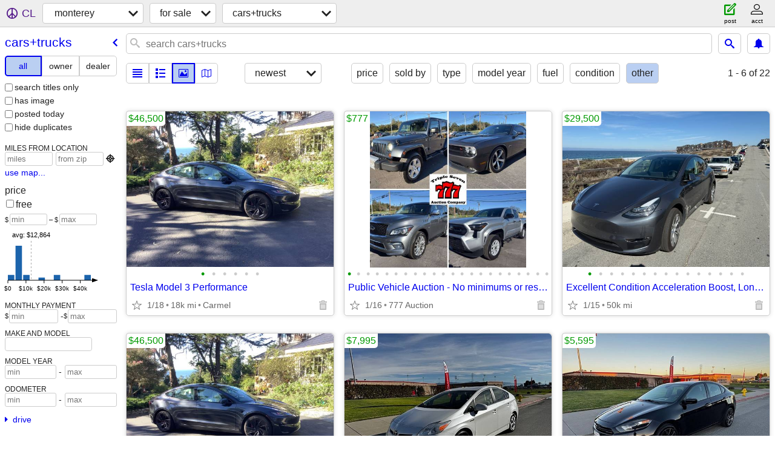

--- FILE ---
content_type: text/html; charset=utf-8
request_url: https://monterey.craigslist.org/search/cta?auto_transmission=3
body_size: 7232
content:
<!DOCTYPE html>
<html>
<head>
    
	<meta charset="UTF-8">
	<meta http-equiv="X-UA-Compatible" content="IE=Edge">
	<meta name="viewport" content="width=device-width,initial-scale=1">
	<meta property="og:site_name" content="craigslist">
	<meta name="twitter:card" content="preview">
	<meta property="og:title" content="monterey cars &amp; trucks for sale - craigslist">
	<meta name="description" content="monterey cars &amp; trucks for sale - craigslist">
	<meta property="og:description" content="monterey cars &amp; trucks for sale - craigslist">
	<meta property="og:url" content="https://monterey.craigslist.org/search/cta">
	<title>monterey cars &amp; trucks for sale - craigslist</title>
	<link rel="canonical" href="https://monterey.craigslist.org/search/cta">
	<link rel="alternate" href="https://monterey.craigslist.org/search/cta" hreflang="x-default">



    <link rel="icon" href="/favicon.ico" id="favicon" />

<script type="application/ld+json" id="ld_searchpage_data" >
    {"@context":"https://schema.org","breadcrumb":{"itemListElement":[{"position":1,"item":"https://monterey.craigslist.org","name":"monterey.craigslist.org","@type":"ListItem"},{"position":2,"@type":"ListItem","item":"https://monterey.craigslist.org/search/sss","name":"for sale"},{"position":3,"@type":"ListItem","item":"https://monterey.craigslist.org/search/cta","name":"cars+trucks"}],"@type":"BreadcrumbList","@context":"https://schema.org"},"@type":"SearchResultsPage","description":"Cars & Trucks For Sale in Monterey Bay"}
</script>


<script type="application/ld+json" id="ld_searchpage_results" >
    {"@type":"ItemList","@context":"https://schema.org","itemListElement":[{"item":{"image":["https://images.craigslist.org/00B0B_aJVHKtNidWP_0CI0t2_600x450.jpg","https://images.craigslist.org/00E0E_ferXr78hZnu_0CI0t2_600x450.jpg","https://images.craigslist.org/00F0F_fxUmLDneu0Q_0CI0t2_600x450.jpg","https://images.craigslist.org/00p0p_hauLPtFj2z9_0CI0t2_600x450.jpg","https://images.craigslist.org/00s0s_jTCCbS36ke5_0CI0t2_600x450.jpg","https://images.craigslist.org/00i0i_aiIp7sP0jjW_0CI0t2_600x450.jpg"],"@context":"http://schema.org","@type":"Product","name":"Tesla Model 3 Performance","description":"","offers":{"availableAtOrFrom":{"address":{"addressCountry":"","addressRegion":"CA","postalCode":"","@type":"PostalAddress","addressLocality":"Carmel","streetAddress":""},"geo":{"@type":"GeoCoordinates","longitude":-121.843867422472,"latitude":36.4575657709676},"@type":"Place"},"priceCurrency":"USD","@type":"Offer","price":"46500.00"}},"@type":"ListItem","position":"0"},{"position":"1","item":{"offers":{"priceCurrency":"USD","price":"777.00","@type":"Offer","availableAtOrFrom":{"address":{"postalCode":"","addressCountry":"","addressRegion":"CA","streetAddress":"","@type":"PostalAddress","addressLocality":"Atascadero"},"@type":"Place","geo":{"longitude":-120.684579570292,"@type":"GeoCoordinates","latitude":35.5003314852297}}},"@type":"Product","@context":"http://schema.org","image":["https://images.craigslist.org/00d0d_h56PzuYRtvt_0jm0jm_600x450.jpg","https://images.craigslist.org/00E0E_3m0KHdgmiUW_0jm0ew_600x450.jpg","https://images.craigslist.org/00101_6JnfKLtHeQs_0jm0ew_600x450.jpg","https://images.craigslist.org/00o0o_5Q6e6uR9VXZ_0jm0ew_600x450.jpg","https://images.craigslist.org/00f0f_8c3dW5NRz2P_0jm0ew_600x450.jpg","https://images.craigslist.org/00v0v_lmBMN74e6AU_0jm0d2_600x450.jpg","https://images.craigslist.org/00q0q_clylpUseXc1_0jm0ew_600x450.jpg","https://images.craigslist.org/00D0D_lGvBZ1XTr3r_0jm0ew_600x450.jpg","https://images.craigslist.org/00V0V_fUpTThCcg5H_0jm0ew_600x450.jpg","https://images.craigslist.org/00303_bn660eBQJFa_0jm0ew_600x450.jpg","https://images.craigslist.org/00C0C_jzZqPOOYHpa_0jm0ew_600x450.jpg","https://images.craigslist.org/00O0O_8LPyduQIwqn_0jm0ew_600x450.jpg","https://images.craigslist.org/00T0T_jlEPrH8UBQ_0jm0ew_600x450.jpg","https://images.craigslist.org/00101_8G1rWCXg7u1_0jm0ew_600x450.jpg","https://images.craigslist.org/00n0n_34xfyPCCcFb_0jm0ew_600x450.jpg","https://images.craigslist.org/00O0O_1rfgZMsCeWj_0jm0ew_600x450.jpg","https://images.craigslist.org/00D0D_61DnwKG3571_0jm0ew_600x450.jpg","https://images.craigslist.org/00505_dXqOpika6YD_0jm0ew_600x450.jpg","https://images.craigslist.org/00y0y_9WmfCzV8uMl_0jm0ew_600x450.jpg","https://images.craigslist.org/00a0a_4CCGiaVqPv5_0jm0ew_600x450.jpg","https://images.craigslist.org/00C0C_euQ7O9tFUjI_0jm0ew_600x450.jpg","https://images.craigslist.org/00a0a_5jJ9JeyA60c_0jm0ew_600x450.jpg"],"description":"","name":"Public Vehicle Auction - No minimums or reserves!"},"@type":"ListItem"},{"item":{"image":["https://images.craigslist.org/00Y0Y_b1TtRwFeOK0_0CI0t2_600x450.jpg","https://images.craigslist.org/00e0e_egEiCHqEXkx_0CI0t2_600x450.jpg","https://images.craigslist.org/01111_9bU4atXMeyC_0CI0t2_600x450.jpg","https://images.craigslist.org/00h0h_7ozktJXfJAk_0CI0t2_600x450.jpg","https://images.craigslist.org/00g0g_jAx5bUGm2zK_0CI0t2_600x450.jpg","https://images.craigslist.org/00t0t_3arE7FEOMqT_0CI0t2_600x450.jpg","https://images.craigslist.org/00I0I_jRIv3DWNi7v_0CI0t2_600x450.jpg","https://images.craigslist.org/00d0d_cURnXXRLUWR_0CI0t2_600x450.jpg","https://images.craigslist.org/00303_jltB0MOzo4b_0CI0t2_600x450.jpg","https://images.craigslist.org/00202_2EWuAkDa1zs_0CI0t2_600x450.jpg","https://images.craigslist.org/00000_ehb0DNBKR1c_0CI0t2_600x450.jpg","https://images.craigslist.org/00j0j_jUqbUYCqaka_0CI0t2_600x450.jpg","https://images.craigslist.org/00z0z_5GcvAw5g8XV_0CI0t2_600x450.jpg","https://images.craigslist.org/00F0F_bT8B2y0FFDD_0CI0t2_600x450.jpg","https://images.craigslist.org/00101_dLQ6RB1eIH6_0lM0t2_600x450.jpg"],"@context":"http://schema.org","@type":"Product","name":"Excellent Condition Acceleration Boost, Long Range","description":"","offers":{"availableAtOrFrom":{"@type":"Place","geo":{"latitude":36.5802016574308,"longitude":-121.84430458927,"@type":"GeoCoordinates"},"address":{"postalCode":"","addressCountry":"","addressRegion":"CA","@type":"PostalAddress","addressLocality":"Monterey","streetAddress":""}},"@type":"Offer","price":"29500.00","priceCurrency":"USD"}},"@type":"ListItem","position":"2"},{"item":{"offers":{"priceCurrency":"USD","price":"46500.00","@type":"Offer","availableAtOrFrom":{"@type":"Place","geo":{"longitude":-121.843867422472,"@type":"GeoCoordinates","latitude":36.4575657709676},"address":{"addressCountry":"","postalCode":"","addressRegion":"CA","streetAddress":"","addressLocality":"Carmel","@type":"PostalAddress"}}},"name":"Tesla Model 3 Performance","description":"","image":["https://images.craigslist.org/00B0B_aJVHKtNidWP_0CI0t2_600x450.jpg","https://images.craigslist.org/00E0E_ferXr78hZnu_0CI0t2_600x450.jpg","https://images.craigslist.org/00F0F_fxUmLDneu0Q_0CI0t2_600x450.jpg","https://images.craigslist.org/00p0p_hauLPtFj2z9_0CI0t2_600x450.jpg","https://images.craigslist.org/00s0s_jTCCbS36ke5_0CI0t2_600x450.jpg","https://images.craigslist.org/00i0i_aiIp7sP0jjW_0CI0t2_600x450.jpg"],"@context":"http://schema.org","@type":"Product"},"@type":"ListItem","position":"3"},{"position":"4","item":{"@type":"Product","image":["https://images.craigslist.org/00k0k_1CNcZmmWOSf_0g80c6_600x450.jpg","https://images.craigslist.org/00I0I_iHJ9y5jgAzb_0g80c6_600x450.jpg","https://images.craigslist.org/01414_5B0CFsMm8Oq_0g80c6_600x450.jpg","https://images.craigslist.org/01515_kFlaHikkRkv_0g80c6_600x450.jpg","https://images.craigslist.org/00z0z_5NNyl48idES_0g80c6_600x450.jpg","https://images.craigslist.org/00B0B_kHvCXBeHorL_0g80c6_600x450.jpg","https://images.craigslist.org/00M0M_aHXCaxOKLCF_0g80c6_600x450.jpg","https://images.craigslist.org/00z0z_6vYLM3dgXRy_0g80c6_600x450.jpg","https://images.craigslist.org/00a0a_edmJalAlUjU_0g80c6_600x450.jpg","https://images.craigslist.org/00s0s_24AKVEEQOPP_0g80c6_600x450.jpg","https://images.craigslist.org/00Q0Q_eSevVSEdIRa_0g80c6_600x450.jpg","https://images.craigslist.org/01616_iB4YZOjIipd_0g80c6_600x450.jpg","https://images.craigslist.org/01616_kRAPyBwz1Pe_0g80c6_600x450.jpg","https://images.craigslist.org/00t0t_hlsokTDz0lF_0g80c6_600x450.jpg","https://images.craigslist.org/00606_bU7RAbMfHo1_0g80c6_600x450.jpg","https://images.craigslist.org/00P0P_4D4LsYIpsij_0g80c6_600x450.jpg","https://images.craigslist.org/00r0r_hPneA8nhu35_0g80c6_600x450.jpg"],"@context":"http://schema.org","description":"","name":"2012 Toyota Prius 5dr HB One (Natl)","offers":{"availableAtOrFrom":{"@type":"Place","geo":{"@type":"GeoCoordinates","longitude":-121.647499316231,"latitude":36.6791096427255},"address":{"streetAddress":"","addressLocality":"Salinas","@type":"PostalAddress","postalCode":"","addressCountry":"","addressRegion":"CA"}},"priceCurrency":"USD","price":"7995.00","@type":"Offer"}},"@type":"ListItem"},{"@type":"ListItem","item":{"offers":{"priceCurrency":"USD","@type":"Offer","price":"5595.00","availableAtOrFrom":{"address":{"streetAddress":"","addressLocality":"Salinas","@type":"PostalAddress","addressCountry":"","addressRegion":"CA","postalCode":""},"@type":"Place","geo":{"latitude":36.6791096427255,"longitude":-121.647499316231,"@type":"GeoCoordinates"}}},"description":"","name":"2016 Dodge Dart 4dr Sdn SE *Ltd Avail*","@type":"Product","@context":"http://schema.org","image":["https://images.craigslist.org/00j0j_lmD2vQ5jkGh_0g80c6_600x450.jpg","https://images.craigslist.org/00p0p_jYsRSp6De4A_0g80c6_600x450.jpg","https://images.craigslist.org/00u0u_fEdF2yZjI0H_0g80c6_600x450.jpg","https://images.craigslist.org/01010_kLopuTtVO2P_0g80c6_600x450.jpg","https://images.craigslist.org/00E0E_8y4mnIvbMNj_0g80c6_600x450.jpg","https://images.craigslist.org/00H0H_8HmJ4WSNqWC_0g80c6_600x450.jpg","https://images.craigslist.org/00d0d_73j3UCTaVEg_0g80c6_600x450.jpg","https://images.craigslist.org/00E0E_lBocK739oM5_0g80c6_600x450.jpg","https://images.craigslist.org/00N0N_bmzYS6bwF99_0g80c6_600x450.jpg","https://images.craigslist.org/00z0z_gmb4UafkPMP_0g80c6_600x450.jpg","https://images.craigslist.org/00N0N_loxN28fnmt8_0g80c6_600x450.jpg","https://images.craigslist.org/00101_gImH9XPpwo7_0g80c6_600x450.jpg","https://images.craigslist.org/00o0o_eC2i60U2X6o_0g80c6_600x450.jpg","https://images.craigslist.org/00j0j_4a3VbXhIZ3S_0g80c6_600x450.jpg","https://images.craigslist.org/00Z0Z_2Kyond1kNK6_0g80c6_600x450.jpg"]},"position":"5"},{"item":{"description":"","name":"2020 Dodge Challenger GT coupe Granite Pearlcoat","@type":"Product","image":["https://images.craigslist.org/00P0P_gDqktkE4Jnn_0ak07K_600x450.jpg","https://images.craigslist.org/00l0l_duaHkCQDLZ1_0jm0ew_600x450.jpg","https://images.craigslist.org/00a0a_lsUeEOHGSEq_0jm0ew_600x450.jpg","https://images.craigslist.org/00Y0Y_fcWXWxT5LCC_0jm0ew_600x450.jpg","https://images.craigslist.org/00M0M_7syV2eEyMyx_0jm0ew_600x450.jpg","https://images.craigslist.org/00X0X_liQEU4OUZsv_0jm0ew_600x450.jpg","https://images.craigslist.org/00d0d_7KvhNcNHk5Z_0jm0ew_600x450.jpg","https://images.craigslist.org/00S0S_506EQREHLDB_0jm0ew_600x450.jpg","https://images.craigslist.org/01313_cu5V9Pgtvp0_0jm0ew_600x450.jpg","https://images.craigslist.org/00Y0Y_ic5CxWFVzI1_0jm0ew_600x450.jpg","https://images.craigslist.org/00F0F_kLzMBUFNJsP_0jm0ew_600x450.jpg","https://images.craigslist.org/00r0r_7TQaUDINuVn_0jm0ew_600x450.jpg","https://images.craigslist.org/00a0a_4fpKUgyhaYu_0jm0ew_600x450.jpg","https://images.craigslist.org/00x0x_1xd6An2FHgz_0jm0ew_600x450.jpg","https://images.craigslist.org/00T0T_lqeYN2S86hy_0jm0ew_600x450.jpg","https://images.craigslist.org/01717_l6WDrJjqFVy_0jm0ew_600x450.jpg"],"@context":"http://schema.org","offers":{"availableAtOrFrom":{"address":{"streetAddress":"","addressLocality":"Salinas","@type":"PostalAddress","addressRegion":"CA","addressCountry":"","postalCode":""},"@type":"Place","geo":{"@type":"GeoCoordinates","longitude":-121.645150189271,"latitude":36.6787234691716}},"priceCurrency":"USD","@type":"Offer","price":"17900.00"}},"@type":"ListItem","position":"6"},{"position":"7","item":{"description":"","name":"2015 Nissan Altima 4dr Sdn I4 2.5 S","@type":"Product","image":["https://images.craigslist.org/00404_iaGSvF6tkXs_0g80c6_600x450.jpg","https://images.craigslist.org/00G0G_2xTAiEQcclu_0g80c6_600x450.jpg","https://images.craigslist.org/01212_iHI0rogRgMF_0g80c6_600x450.jpg","https://images.craigslist.org/00z0z_9SB0bmsNJyh_0g80c6_600x450.jpg","https://images.craigslist.org/01313_aFGUYXbTp4m_0g80c6_600x450.jpg","https://images.craigslist.org/00606_iNS5jc3Ezbf_0g80c6_600x450.jpg","https://images.craigslist.org/00W0W_5buHQPnhQFq_0g80c6_600x450.jpg","https://images.craigslist.org/00V0V_gxpJszwjCKB_0g80c6_600x450.jpg","https://images.craigslist.org/00H0H_4OSb7t9uZ3L_0g80c6_600x450.jpg","https://images.craigslist.org/00o0o_5CD9bR2rCta_0g80c6_600x450.jpg","https://images.craigslist.org/00y0y_4ERCWZCbwpe_0g80c6_600x450.jpg","https://images.craigslist.org/00T0T_7GVAn2lkj6K_0g80c6_600x450.jpg","https://images.craigslist.org/00X0X_aTIZO1UmpYa_0g80c6_600x450.jpg","https://images.craigslist.org/00R0R_aSo9N4HXh6w_0g80c6_600x450.jpg","https://images.craigslist.org/01010_cQUgAHSJHSo_0g80c6_600x450.jpg"],"@context":"http://schema.org","offers":{"availableAtOrFrom":{"@type":"Place","geo":{"@type":"GeoCoordinates","longitude":-121.647499316231,"latitude":36.6791096427255},"address":{"addressRegion":"CA","addressCountry":"","postalCode":"","@type":"PostalAddress","addressLocality":"Salinas","streetAddress":""}},"priceCurrency":"USD","price":"7995.00","@type":"Offer"}},"@type":"ListItem"},{"position":"8","@type":"ListItem","item":{"name":"2013 Nissan Altima 4dr Sdn I4 2.5 S","description":"","image":["https://images.craigslist.org/00F0F_76vC3tHCOak_0g80c6_600x450.jpg","https://images.craigslist.org/00X0X_75r3Qcnajim_0g80c6_600x450.jpg","https://images.craigslist.org/01616_coRn9wdCYYx_0g80c6_600x450.jpg","https://images.craigslist.org/00I0I_3xGyUhinFrX_0g80c6_600x450.jpg","https://images.craigslist.org/00000_ecCRyiOmN7u_0g80c6_600x450.jpg","https://images.craigslist.org/00v0v_aQc78e4EhSK_0g80c6_600x450.jpg","https://images.craigslist.org/00G0G_8gEyQn9J6wh_0g80c6_600x450.jpg","https://images.craigslist.org/00z0z_8wOwQPuxhq_0g80c6_600x450.jpg","https://images.craigslist.org/00808_5ssiHbAgzjx_0g80c6_600x450.jpg","https://images.craigslist.org/00y0y_8Ddr2KqZPyE_0g80c6_600x450.jpg","https://images.craigslist.org/00b0b_8daJga2pGap_0g80c6_600x450.jpg","https://images.craigslist.org/00S0S_gLaIoQHzKuB_0g80c6_600x450.jpg","https://images.craigslist.org/00000_2Clxk4MgAs0_0g80c6_600x450.jpg","https://images.craigslist.org/00J0J_gTwbs1epqDm_0g80c6_600x450.jpg","https://images.craigslist.org/00m0m_AFqZeMkohB_0g80c6_600x450.jpg","https://images.craigslist.org/00o0o_egw0gMDNxhH_0g80c6_600x450.jpg"],"@context":"http://schema.org","@type":"Product","offers":{"priceCurrency":"USD","@type":"Offer","price":"4995.00","availableAtOrFrom":{"geo":{"longitude":-121.647499316231,"@type":"GeoCoordinates","latitude":36.6791096427255},"@type":"Place","address":{"addressCountry":"","addressRegion":"CA","postalCode":"","streetAddress":"","addressLocality":"Salinas","@type":"PostalAddress"}}}}},{"position":"9","@type":"ListItem","item":{"@context":"http://schema.org","image":["https://images.craigslist.org/01515_a8I1WPdvQxX_0g80c6_600x450.jpg","https://images.craigslist.org/01313_9a09beX6srb_0g80c6_600x450.jpg","https://images.craigslist.org/00Y0Y_25u0lwmj0UZ_0g80c6_600x450.jpg","https://images.craigslist.org/00o0o_N56uQArDlC_0g80c6_600x450.jpg","https://images.craigslist.org/00U0U_g2pwnQULlri_0g80c6_600x450.jpg","https://images.craigslist.org/01717_dyQNWbtAKhR_0g80c6_600x450.jpg","https://images.craigslist.org/00k0k_cpt7FTABTlQ_0g80c6_600x450.jpg","https://images.craigslist.org/00808_7ZXwprQk60M_0g80c6_600x450.jpg","https://images.craigslist.org/00d0d_le3NH2uz5iL_0g80c6_600x450.jpg","https://images.craigslist.org/00w0w_lFXzt0RhlnB_0g80c6_600x450.jpg"],"@type":"Product","name":"2005 Nissan Frontier Truck","description":"","offers":{"priceCurrency":"USD","price":"7595.00","@type":"Offer","availableAtOrFrom":{"address":{"addressCountry":"","postalCode":"","addressRegion":"CA","streetAddress":"","@type":"PostalAddress","addressLocality":"Salinas"},"geo":{"latitude":36.6791096427255,"@type":"GeoCoordinates","longitude":-121.647499316231},"@type":"Place"}}}},{"position":"10","item":{"offers":{"priceCurrency":"USD","@type":"Offer","price":"3500.00","availableAtOrFrom":{"address":{"streetAddress":"","addressLocality":"Spreckels","@type":"PostalAddress","addressCountry":"","postalCode":"","addressRegion":"CA"},"geo":{"latitude":36.5747992383808,"longitude":-121.693098162354,"@type":"GeoCoordinates"},"@type":"Place"}},"@type":"Product","@context":"http://schema.org","image":["https://images.craigslist.org/00j0j_d8zrT5wESxt_0CI0t2_600x450.jpg","https://images.craigslist.org/01717_6OUkbQZXq9I_0CI0hT_600x450.jpg","https://images.craigslist.org/00u0u_zYsIzBreeI_0hT0CI_600x450.jpg","https://images.craigslist.org/00101_kaur7cE21mV_0hT0CI_600x450.jpg","https://images.craigslist.org/00a0a_7pwFH5LRRQh_0CI0t2_600x450.jpg"],"description":"","name":"Denali"},"@type":"ListItem"},{"item":{"name":"2013 Nissan Altima 4dr Sdn I4 2.5 S","description":"","@context":"http://schema.org","image":["https://images.craigslist.org/00o0o_duQiQtg0ytm_0g80c6_600x450.jpg","https://images.craigslist.org/00x0x_3DJXfgck1k6_0g80c6_600x450.jpg","https://images.craigslist.org/00L0L_khjh0cJMGl5_0g80c6_600x450.jpg","https://images.craigslist.org/01717_c7K9Fs16g0t_0g80c6_600x450.jpg","https://images.craigslist.org/00f0f_csha9I9vKzN_0g80c6_600x450.jpg","https://images.craigslist.org/00e0e_3GYzTTb0yKb_0g80c6_600x450.jpg","https://images.craigslist.org/00V0V_dafX5C7iLat_0g80c6_600x450.jpg","https://images.craigslist.org/00Y0Y_lS9OGK8Y2fZ_0g80c6_600x450.jpg","https://images.craigslist.org/00s0s_j8xksp1dMTH_0g80c6_600x450.jpg","https://images.craigslist.org/00T0T_gpHRKavyHQs_0g80c6_600x450.jpg","https://images.craigslist.org/00c0c_4gmj6uA7t9U_0g80c6_600x450.jpg","https://images.craigslist.org/00E0E_32OWf83I4vi_0g80c6_600x450.jpg","https://images.craigslist.org/00101_2QTNTr24vnv_0g80c6_600x450.jpg","https://images.craigslist.org/00D0D_GIikc1npF9_0g80c6_600x450.jpg"],"@type":"Product","offers":{"availableAtOrFrom":{"address":{"addressCountry":"","addressRegion":"CA","postalCode":"","addressLocality":"Salinas","@type":"PostalAddress","streetAddress":""},"@type":"Place","geo":{"longitude":-121.647499316231,"@type":"GeoCoordinates","latitude":36.6791096427255}},"priceCurrency":"USD","@type":"Offer","price":"6595.00"}},"@type":"ListItem","position":"11"},{"item":{"description":"","name":"2014 Nissan Rugue AWD","@type":"Product","image":["https://images.craigslist.org/00f0f_5oHglOXGz3J_0g80c6_600x450.jpg","https://images.craigslist.org/00101_exmcnDM4Q4V_0g80c6_600x450.jpg","https://images.craigslist.org/01616_c0XpwxBj9Ja_0g80c6_600x450.jpg","https://images.craigslist.org/00505_fiJNDFMwZf0_0g80c6_600x450.jpg","https://images.craigslist.org/00101_6KomlkjTUcv_0g80c6_600x450.jpg","https://images.craigslist.org/00202_2njbRJmdtfk_0g80c6_600x450.jpg","https://images.craigslist.org/00909_44fds2zVPlm_0g80c6_600x450.jpg"],"@context":"http://schema.org","offers":{"availableAtOrFrom":{"address":{"addressRegion":"CA","addressCountry":"","postalCode":"","streetAddress":"","addressLocality":"Salinas","@type":"PostalAddress"},"geo":{"latitude":36.6791096427255,"longitude":-121.647499316231,"@type":"GeoCoordinates"},"@type":"Place"},"priceCurrency":"USD","@type":"Offer","price":"7895.00"}},"@type":"ListItem","position":"12"},{"item":{"offers":{"price":"25900.00","@type":"Offer","priceCurrency":"USD","availableAtOrFrom":{"address":{"streetAddress":"","addressLocality":"Salinas","@type":"PostalAddress","addressRegion":"CA","addressCountry":"","postalCode":""},"geo":{"longitude":-121.645150189271,"@type":"GeoCoordinates","latitude":36.6787234691716},"@type":"Place"}},"@type":"Product","@context":"http://schema.org","image":["https://images.craigslist.org/00B0B_1A2Rou25ce7_0ak07K_600x450.jpg","https://images.craigslist.org/00H0H_hDkD89aWHeH_0jm0ew_600x450.jpg","https://images.craigslist.org/00d0d_eqnZwa0Y1wX_0jm0ew_600x450.jpg","https://images.craigslist.org/01717_2tZKTqV4Liy_0jm0ew_600x450.jpg","https://images.craigslist.org/00P0P_5AzB41twh2c_0jm0ew_600x450.jpg","https://images.craigslist.org/00303_7ppH7LByxH6_0jm0ew_600x450.jpg","https://images.craigslist.org/00M0M_4h7WhvWepiG_0jm0ew_600x450.jpg","https://images.craigslist.org/00I0I_9qesTdbvoeI_0jm0ew_600x450.jpg","https://images.craigslist.org/00E0E_hQRuEMEbyJR_0jm0ew_600x450.jpg","https://images.craigslist.org/00z0z_ep2CEhBqafh_0jm0ew_600x450.jpg","https://images.craigslist.org/00606_8paDCHXuV9G_0jm0ew_600x450.jpg","https://images.craigslist.org/00C0C_aNmJQT0YvMF_0jm0ew_600x450.jpg","https://images.craigslist.org/00505_4aGhWKf8oAu_0jm0ew_600x450.jpg","https://images.craigslist.org/00000_b9zJtcoi7oM_0jm0ew_600x450.jpg","https://images.craigslist.org/01212_3XMIyixYQIG_0jm0ew_600x450.jpg"],"description":"","name":"2022 Ford Bronco Sport Outer Banks suv BLUE"},"@type":"ListItem","position":"13"},{"position":"14","@type":"ListItem","item":{"offers":{"availableAtOrFrom":{"geo":{"@type":"GeoCoordinates","longitude":-121.793501567494,"latitude":36.6216986986987},"@type":"Place","address":{"streetAddress":"","@type":"PostalAddress","addressLocality":"Seaside","addressCountry":"","addressRegion":"CA","postalCode":""}},"priceCurrency":"USD","price":"9000.00","@type":"Offer"},"@context":"http://schema.org","image":["https://images.craigslist.org/00g0g_9CwRAkF1co5_0CI0t2_600x450.jpg","https://images.craigslist.org/00w0w_cmIkYiEp3x7_0CI0t2_600x450.jpg"],"@type":"Product","name":"1969 El Camino","description":""}},{"item":{"name":"2014 Tesla Model S ALOT OF CAR FOR THE MONEY","description":"","@context":"http://schema.org","image":["https://images.craigslist.org/00202_5wI1eAQhJYw_0cU09G_600x450.jpg","https://images.craigslist.org/01515_cLGpnQvjZHw_0cU09E_600x450.jpg","https://images.craigslist.org/00v0v_dTUh9GcQ3eC_0cU09E_600x450.jpg","https://images.craigslist.org/00S0S_9t0MlAIqsCz_0cU09E_600x450.jpg","https://images.craigslist.org/00k0k_7DBl6DIrGDW_0cU09E_600x450.jpg","https://images.craigslist.org/00707_7a7idz0aIVD_0cU09E_600x450.jpg","https://images.craigslist.org/00p0p_44wArhaCl5N_0cU09E_600x450.jpg","https://images.craigslist.org/00G0G_5JE9M5vWrN0_0cU09E_600x450.jpg","https://images.craigslist.org/00h0h_ie15ktuBEMm_0cU09E_600x450.jpg","https://images.craigslist.org/00W0W_aSFINflMKTX_0cU09E_600x450.jpg","https://images.craigslist.org/00A0A_8mPiT7Xnve2_0cU09E_600x450.jpg","https://images.craigslist.org/00E0E_57Bo9VDygQc_0cU09E_600x450.jpg","https://images.craigslist.org/00s0s_5H7eXbGL3SS_0cU09E_600x450.jpg","https://images.craigslist.org/00i0i_jG36PLBfbrJ_0cU09E_600x450.jpg","https://images.craigslist.org/01313_5YUEQcTzjTp_0cU09E_600x450.jpg","https://images.craigslist.org/00303_1iw4V5ZTDGi_0cU09E_600x450.jpg","https://images.craigslist.org/00I0I_86JU1XJaLSD_0cU09E_600x450.jpg","https://images.craigslist.org/00q0q_7UjoIaupqnS_0cU09E_600x450.jpg"],"@type":"Product","offers":{"priceCurrency":"USD","price":"11999.00","@type":"Offer","availableAtOrFrom":{"address":{"addressRegion":"CA","addressCountry":"","postalCode":"","streetAddress":"","addressLocality":"Atascadero","@type":"PostalAddress"},"@type":"Place","geo":{"longitude":-120.682475669269,"@type":"GeoCoordinates","latitude":35.4991362952692}}}},"@type":"ListItem","position":"15"}]}
</script>

    <style>
        body {
            font-family: sans-serif;
        }

        #no-js {
            position: fixed;
            z-index: 100000;
            top: 0;
            bottom: 0;
            left: 0;
            right: 0;
            overflow:auto;
            margin: 0;
            background: transparent;
        }

        #no-js h1 {
            margin: 0;
            padding: .5em;
            color: #00E;
            background-color: #cccccc;
        }

        #no-js  p {
            margin: 1em;
        }

        .no-js header,
        .no-js form,
        .no-js .tsb,
        .unsupported-browser header,
        .unsupported-browser form,
        .unsupported-browser .tsb {
            display: none;
        }

        #curtain {
            display: none;
            position: fixed;
            z-index: 9000;
            top: 0;
            bottom: 0;
            left: 0;
            right: 0;
            margin: 0;
            padding: 0;
            border: 0;
            background: transparent;
        }

        .show-curtain #curtain {
            display: block;
        }

        #curtain .cover,
        #curtain .content {
            position: absolute;
            display: block;
            top: 0;
            bottom: 0;
            left: 0;
            right: 0;
            margin: 0;
            padding: 0;
            border: 0;
        }

        #curtain .cover {
            z-index: 1;
            background-color: white;
        }

        .show-curtain #curtain .cover {
            opacity: 0.7;
        }

        .show-curtain.clear #curtain .cover {
            opacity: 0;
        }

        .show-curtain.opaque #curtain .cover {
            opacity: 1;
        }

        #curtain .content {
            z-index: 2;
            background: transparent;
            color: #00E;

            display: flex;
            flex-direction: column;
            justify-content: center;
            align-items: center;
        }

        .unrecoverable #curtain .content,
        .unsupported-browser #curtain .content {
            display: block;
            align-items: start;
        }

        #curtain h1 {
            margin: 0;
            padding: .5em;
            background-color: #cccccc;
        }

        #curtain  p {
            margin: 1em;
            color: black;
        }

        .pacify #curtain .icom-:after {
            content: "\eb23";
        }

        #curtain .text {
            display: none;
        }

        .loading #curtain .text.loading,
        .reading #curtain .text.reading,
        .writing #curtain .text.writing,
        .saving #curtain .text.saving,
        .searching #curtain .text.searching,
        .unrecoverable #curtain .text.unrecoverable,
        .message #curtain .text.message {
            display: block;
        }

        .unrecoverable #curtain .text.unrecoverable {
        }

        @keyframes rotate {
            from {
                transform: rotate(0deg);
            }
            to {
                transform: rotate(359deg);
            }
        }

        .pacify #curtain .icom- {
            font-size: 3em;
            animation: rotate 2s infinite linear;
        }
    </style>

    <style>
        body {
            margin: 0;
            border: 0;
            padding: 0;
        }

        ol.cl-static-search-results, .cl-static-header {
            display:none;
        }

        .no-js ol.cl-static-search-results, .no-js .cl-static-header {
            display:block;
        }
    </style>


</head>

<body  class="no-js"  >



    <div class="cl-content">
        <main>
        </main>
    </div>

    <div id="curtain">
        <div class="cover"></div>
        <div class="content">
            <div class="icom-"></div>
            <div class="text loading">loading</div>
            <div class="text reading">reading</div>
            <div class="text writing">writing</div>
            <div class="text saving">saving</div>
            <div class="text searching">searching</div>
            <div id="curtainText" class="text message"></div>
            <div class="text unrecoverable">
                 <p><a id="cl-unrecoverable-hard-refresh" href="#" onclick="location.reload(true);">refresh the page.</a></p>
             </div>
         </div>
    </div>



    <script>
        (function() {
            try {
                window.onpageshow = function(event) {
                    if (event.persisted && cl.upTime()>1000 && /iPhone/.test(navigator.userAgent)) {
                        window.location.reload();
                    }
                };

                window.addEventListener('DOMContentLoaded', function() {
                    document.body.classList.remove('no-js');
                });
                document.body.classList.remove('no-js');
            } catch(e) {
                console.log(e);
            }
        })();
    </script>

    
     
     <script src="https://www.craigslist.org/static/www/d58afecda5261cb9fcb91b2d144412254d004485.js" crossorigin="anonymous"></script>
     <script>
         window.cl.init(
             'https://www.craigslist.org/static/www/',
             '',
             'www',
             'search',
             {
'defaultLocale': "en_US",
'initialCategoryAbbr': "cta",
'location': {"country":"US","radius":1.7,"region":"CA","lon":-121.894,"url":"monterey.craigslist.org","postal":"93942","lat":36.601,"areaId":102,"city":"Monterey"},
'seoLinks': 0
},
             0
         );
     </script>
     

    
    <iframe id="cl-local-storage" src="https://www.craigslist.org/static/www/localStorage-092e9f9e2f09450529e744902aa7cdb3a5cc868d.html" style="display:none;"></iframe>
    


    <script>
        window.cl.specialCurtainMessages = {
            unsupportedBrowser: [
                "We've detected you are using a browser that is missing critical features.",
                "Please visit craigslist from a modern browser."
            ],
            unrecoverableError: [
                "There was an error loading the page."
            ]
        };
    </script>
    <div class="cl-static-header">
        <a href="/">craigslist</a>
            <h1>Cars &amp; Trucks For Sale in Monterey Bay</h1>
    </div>

    <ol class="cl-static-search-results">
        <li class="cl-static-hub-links">
            <div>see also</div>
                <p>
                    <a href="https://monterey.craigslist.org/search/suvs">
                        SUVs for sale
                    </a>
                </p>
                <p>
                    <a href="https://monterey.craigslist.org/search/classic-cars">
                        classic cars for sale
                    </a>
                </p>
                <p>
                    <a href="https://monterey.craigslist.org/search/electric-cars">
                        electric cars for sale
                    </a>
                </p>
                <p>
                    <a href="https://monterey.craigslist.org/search/pickups-trucks">
                        pickups and trucks for sale
                    </a>
                </p>
        </li>
        <li class="cl-static-search-result" title="Tesla Model 3 Performance">
            <a href="https://monterey.craigslist.org/cto/d/carmel-tesla-model-performance/7909379015.html">
                <div class="title">Tesla Model 3 Performance</div>

                <div class="details">
                    <div class="price">$46,500</div>
                    <div class="location">
                        Carmel
                    </div>
                </div>
            </a>
        </li>
        <li class="cl-static-search-result" title="Public Vehicle Auction - No minimums or reserves!">
            <a href="https://monterey.craigslist.org/ctd/d/atascadero-public-vehicle-auction-no/7909167215.html">
                <div class="title">Public Vehicle Auction - No minimums or reserves!</div>

                <div class="details">
                    <div class="price">$777</div>
                    <div class="location">
                        777 Auction
                    </div>
                </div>
            </a>
        </li>
        <li class="cl-static-search-result" title="Excellent Condition Acceleration Boost, Long Range">
            <a href="https://monterey.craigslist.org/cto/d/monterey-excellent-condition/7908853688.html">
                <div class="title">Excellent Condition Acceleration Boost, Long Range</div>

                <div class="details">
                    <div class="price">$29,500</div>
                </div>
            </a>
        </li>
        <li class="cl-static-search-result" title="Tesla Model 3 Performance">
            <a href="https://monterey.craigslist.org/cto/d/carmel-tesla-model-performance/7908667418.html">
                <div class="title">Tesla Model 3 Performance</div>

                <div class="details">
                    <div class="price">$46,500</div>
                    <div class="location">
                        Carmel
                    </div>
                </div>
            </a>
        </li>
        <li class="cl-static-search-result" title="2012 Toyota Prius 5dr HB One (Natl)">
            <a href="https://monterey.craigslist.org/ctd/d/salinas-2012-toyota-prius-5dr-hb-one/7908645016.html">
                <div class="title">2012 Toyota Prius 5dr HB One (Natl)</div>

                <div class="details">
                    <div class="price">$7,995</div>
                </div>
            </a>
        </li>
        <li class="cl-static-search-result" title="2016 Dodge Dart 4dr Sdn SE *Ltd Avail*">
            <a href="https://monterey.craigslist.org/ctd/d/salinas-2016-dodge-dart-4dr-sdn-se-ltd/7908644925.html">
                <div class="title">2016 Dodge Dart 4dr Sdn SE *Ltd Avail*</div>

                <div class="details">
                    <div class="price">$5,595</div>
                </div>
            </a>
        </li>
        <li class="cl-static-search-result" title="2020 Dodge Challenger GT coupe Granite Pearlcoat">
            <a href="https://monterey.craigslist.org/ctd/d/salinas-2020-dodge-challenger-gt-coupe/7908619977.html">
                <div class="title">2020 Dodge Challenger GT coupe Granite Pearlcoat</div>

                <div class="details">
                    <div class="price">$17,900</div>
                    <div class="location">
                        _Dodge_ _Challenger_
                    </div>
                </div>
            </a>
        </li>
        <li class="cl-static-search-result" title="2015 Nissan Altima 4dr Sdn I4 2.5 S">
            <a href="https://monterey.craigslist.org/ctd/d/salinas-2015-nissan-altima-4dr-sdn-i4/7907624504.html">
                <div class="title">2015 Nissan Altima 4dr Sdn I4 2.5 S</div>

                <div class="details">
                    <div class="price">$7,995</div>
                </div>
            </a>
        </li>
        <li class="cl-static-search-result" title="2013 Nissan Altima 4dr Sdn I4 2.5 S">
            <a href="https://monterey.craigslist.org/ctd/d/salinas-2013-nissan-altima-4dr-sdn-i4/7907624403.html">
                <div class="title">2013 Nissan Altima 4dr Sdn I4 2.5 S</div>

                <div class="details">
                    <div class="price">$4,995</div>
                </div>
            </a>
        </li>
        <li class="cl-static-search-result" title="2005 Nissan Frontier Truck">
            <a href="https://monterey.craigslist.org/ctd/d/salinas-2005-nissan-frontier-truck/7907624288.html">
                <div class="title">2005 Nissan Frontier Truck</div>

                <div class="details">
                    <div class="price">$7,595</div>
                </div>
            </a>
        </li>
        <li class="cl-static-search-result" title="Denali">
            <a href="https://monterey.craigslist.org/cto/d/spreckels-denali/7907438567.html">
                <div class="title">Denali</div>

                <div class="details">
                    <div class="price">$3,500</div>
                    <div class="location">
                        Spreckels
                    </div>
                </div>
            </a>
        </li>
        <li class="cl-static-search-result" title="2013 Nissan Altima 4dr Sdn I4 2.5 S">
            <a href="https://monterey.craigslist.org/ctd/d/salinas-2013-nissan-altima-4dr-sdn-i4/7907179080.html">
                <div class="title">2013 Nissan Altima 4dr Sdn I4 2.5 S</div>

                <div class="details">
                    <div class="price">$6,595</div>
                </div>
            </a>
        </li>
        <li class="cl-static-search-result" title="2014 Nissan Rugue AWD">
            <a href="https://monterey.craigslist.org/ctd/d/salinas-2014-nissan-rugue-awd/7907178728.html">
                <div class="title">2014 Nissan Rugue AWD</div>

                <div class="details">
                    <div class="price">$7,895</div>
                </div>
            </a>
        </li>
        <li class="cl-static-search-result" title="2022 Ford Bronco Sport Outer Banks suv BLUE">
            <a href="https://monterey.craigslist.org/ctd/d/salinas-2022-ford-bronco-sport-outer/7906886954.html">
                <div class="title">2022 Ford Bronco Sport Outer Banks suv BLUE</div>

                <div class="details">
                    <div class="price">$25,900</div>
                    <div class="location">
                        _Ford_ _Bronco_ _Sport_
                    </div>
                </div>
            </a>
        </li>
        <li class="cl-static-search-result" title="1969 El Camino">
            <a href="https://monterey.craigslist.org/cto/d/seaside-1969-el-camino/7906533416.html">
                <div class="title">1969 El Camino</div>

                <div class="details">
                    <div class="price">$9,000</div>
                </div>
            </a>
        </li>
        <li class="cl-static-search-result" title="2014 Tesla Model S ALOT OF CAR FOR THE MONEY">
            <a href="https://monterey.craigslist.org/ctd/d/atascadero-2014-tesla-model-alot-of-car/7903857593.html">
                <div class="title">2014 Tesla Model S ALOT OF CAR FOR THE MONEY</div>

                <div class="details">
                    <div class="price">$11,999</div>
                    <div class="location">
                        4255 El Camino Real  Atascadero CA 93422
                    </div>
                </div>
            </a>
        </li>
    </ol>
</body>
</html>


--- FILE ---
content_type: text/json; charset=UTF-8
request_url: https://monterey.craigslist.org/search/field/price?cl_url=https%3A%2F%2Fmonterey.craigslist.org%2Fsearch%2Fcta%3Fauto_transmission%3D3
body_size: 105
content:
{"data":{"values":[777,3500,4995,5595,5595,5595,6595,7595,7595,7895,7995,7995,7995,7995,7995,9000,11999,17900,25900,29500,46500,46500],"error":""}}